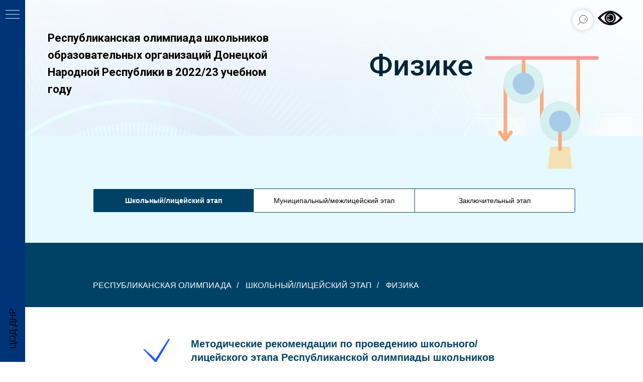

--- FILE ---
content_type: text/html; charset=UTF-8
request_url: https://www.eruditolimp.ru/fizika
body_size: 15763
content:
<!DOCTYPE html> <html lang="ru"> <head> <meta charset="utf-8" /> <meta http-equiv="Content-Type" content="text/html; charset=utf-8" /> <meta name="viewport" content="width=device-width, initial-scale=1.0" /> <!--metatextblock--> <title>Республика Физика</title> <meta name="description" content="Республиканская олимпиада школьный-лицейский этап ДНР по физике" /> <meta property="og:url" content="https://www.eruditolimp.ru/fizika" /> <meta property="og:title" content="Республика Физика" /> <meta property="og:description" content="Республиканская олимпиада школьный-лицейский этап ДНР по физике" /> <meta property="og:type" content="website" /> <link rel="canonical" href="https://www.eruditolimp.ru/fizika"> <!--/metatextblock--> <meta name="format-detection" content="telephone=no" /> <meta http-equiv="x-dns-prefetch-control" content="on"> <link rel="dns-prefetch" href="https://ws.tildacdn.com"> <link rel="dns-prefetch" href="https://static.tildacdn.com"> <link rel="icon" type="image/x-icon" sizes="32x32" href="https://static.tildacdn.com/tild3966-6363-4663-b836-383866363033/_LOGO_forLIGHTbackgr.svg" media="(prefers-color-scheme: light)"/> <link rel="icon" type="image/x-icon" sizes="32x32" href="https://static.tildacdn.com/tild3663-3632-4337-b934-643632323065/_LOGO_forDARKbackgro.svg" media="(prefers-color-scheme: dark)"/> <link rel="icon" type="image/svg+xml" sizes="any" href="https://static.tildacdn.com/tild3331-3465-4337-b136-333230663336/_LOGO_forLIGHTbackgr.svg"> <link rel="apple-touch-icon" type="image/png" href="https://static.tildacdn.com/tild6433-3865-4262-b336-343163323633/_LOGO_forDARKbackgro.png"> <link rel="icon" type="image/png" sizes="192x192" href="https://static.tildacdn.com/tild6433-3865-4262-b336-343163323633/_LOGO_forDARKbackgro.png"> <link rel="alternate" type="application/rss+xml" title="ЦОД" href="https://www.eruditolimp.ru/rss.xml" /> <!-- Assets --> <script src="https://neo.tildacdn.com/js/tilda-fallback-1.0.min.js" async charset="utf-8"></script> <link rel="stylesheet" href="https://static.tildacdn.com/css/tilda-grid-3.0.min.css" type="text/css" media="all" onerror="this.loaderr='y';"/> <link rel="stylesheet" href="https://static.tildacdn.com/ws/project6057756/tilda-blocks-page30451902.min.css?t=1758976513" type="text/css" media="all" onerror="this.loaderr='y';" /> <link rel="preconnect" href="https://fonts.gstatic.com"> <link href="https://fonts.googleapis.com/css2?family=Roboto:wght@300;400;500;700&subset=latin,cyrillic" rel="stylesheet"> <link rel="stylesheet" href="https://static.tildacdn.com/css/tilda-animation-2.0.min.css" type="text/css" media="all" onerror="this.loaderr='y';" /> <link rel="stylesheet" href="https://static.tildacdn.com/css/tilda-menusub-1.0.min.css" type="text/css" media="print" onload="this.media='all';" onerror="this.loaderr='y';" /> <noscript><link rel="stylesheet" href="https://static.tildacdn.com/css/tilda-menusub-1.0.min.css" type="text/css" media="all" /></noscript> <link rel="stylesheet" href="https://static.tildacdn.com/css/tilda-forms-1.0.min.css" type="text/css" media="all" onerror="this.loaderr='y';" /> <script nomodule src="https://static.tildacdn.com/js/tilda-polyfill-1.0.min.js" charset="utf-8"></script> <script type="text/javascript">function t_onReady(func) {if(document.readyState!='loading') {func();} else {document.addEventListener('DOMContentLoaded',func);}}
function t_onFuncLoad(funcName,okFunc,time) {if(typeof window[funcName]==='function') {okFunc();} else {setTimeout(function() {t_onFuncLoad(funcName,okFunc,time);},(time||100));}}function t_throttle(fn,threshhold,scope) {return function() {fn.apply(scope||this,arguments);};}function t396_initialScale(t){var e=document.getElementById("rec"+t);if(e){var i=e.querySelector(".t396__artboard");if(i){window.tn_scale_initial_window_width||(window.tn_scale_initial_window_width=document.documentElement.clientWidth);var a=window.tn_scale_initial_window_width,r=[],n,l=i.getAttribute("data-artboard-screens");if(l){l=l.split(",");for(var o=0;o<l.length;o++)r[o]=parseInt(l[o],10)}else r=[320,480,640,960,1200];for(var o=0;o<r.length;o++){var d=r[o];a>=d&&(n=d)}var _="edit"===window.allrecords.getAttribute("data-tilda-mode"),c="center"===t396_getFieldValue(i,"valign",n,r),s="grid"===t396_getFieldValue(i,"upscale",n,r),w=t396_getFieldValue(i,"height_vh",n,r),g=t396_getFieldValue(i,"height",n,r),u=!!window.opr&&!!window.opr.addons||!!window.opera||-1!==navigator.userAgent.indexOf(" OPR/");if(!_&&c&&!s&&!w&&g&&!u){var h=parseFloat((a/n).toFixed(3)),f=[i,i.querySelector(".t396__carrier"),i.querySelector(".t396__filter")],v=Math.floor(parseInt(g,10)*h)+"px",p;i.style.setProperty("--initial-scale-height",v);for(var o=0;o<f.length;o++)f[o].style.setProperty("height","var(--initial-scale-height)");t396_scaleInitial__getElementsToScale(i).forEach((function(t){t.style.zoom=h}))}}}}function t396_scaleInitial__getElementsToScale(t){return t?Array.prototype.slice.call(t.children).filter((function(t){return t&&(t.classList.contains("t396__elem")||t.classList.contains("t396__group"))})):[]}function t396_getFieldValue(t,e,i,a){var r,n=a[a.length-1];if(!(r=i===n?t.getAttribute("data-artboard-"+e):t.getAttribute("data-artboard-"+e+"-res-"+i)))for(var l=0;l<a.length;l++){var o=a[l];if(!(o<=i)&&(r=o===n?t.getAttribute("data-artboard-"+e):t.getAttribute("data-artboard-"+e+"-res-"+o)))break}return r}window.TN_SCALE_INITIAL_VER="1.0",window.tn_scale_initial_window_width=null;if(navigator.userAgent.indexOf('Android')!==-1) {var l=document.createElement('link');l.rel='stylesheet';l.href='https://static.tildacdn.com/css/fonts-arial.css';l.media='all';document.getElementsByTagName('head')[0].appendChild(l);}</script> <script src="https://static.tildacdn.com/js/jquery-1.10.2.min.js" charset="utf-8" onerror="this.loaderr='y';"></script> <script src="https://static.tildacdn.com/js/tilda-scripts-3.0.min.js" charset="utf-8" defer onerror="this.loaderr='y';"></script> <script src="https://static.tildacdn.com/ws/project6057756/tilda-blocks-page30451902.min.js?t=1758976513" charset="utf-8" async onerror="this.loaderr='y';"></script> <script src="https://static.tildacdn.com/js/tilda-lazyload-1.0.min.js" charset="utf-8" async onerror="this.loaderr='y';"></script> <script src="https://static.tildacdn.com/js/tilda-animation-2.0.min.js" charset="utf-8" async onerror="this.loaderr='y';"></script> <script src="https://static.tildacdn.com/js/tilda-zero-1.1.min.js" charset="utf-8" async onerror="this.loaderr='y';"></script> <script src="https://static.tildacdn.com/js/tilda-paint-icons.min.js" charset="utf-8" async onerror="this.loaderr='y';"></script> <script src="https://static.tildacdn.com/js/tilda-menusub-1.0.min.js" charset="utf-8" async onerror="this.loaderr='y';"></script> <script src="https://static.tildacdn.com/js/tilda-menu-1.0.min.js" charset="utf-8" async onerror="this.loaderr='y';"></script> <script src="https://static.tildacdn.com/js/tilda-widget-positions-1.0.min.js" charset="utf-8" async onerror="this.loaderr='y';"></script> <script src="https://static.tildacdn.com/js/tilda-animation-sbs-1.0.min.js" charset="utf-8" async onerror="this.loaderr='y';"></script> <script src="https://static.tildacdn.com/js/tilda-zero-scale-1.0.min.js" charset="utf-8" async onerror="this.loaderr='y';"></script> <script src="https://static.tildacdn.com/js/tilda-skiplink-1.0.min.js" charset="utf-8" async onerror="this.loaderr='y';"></script> <script src="https://static.tildacdn.com/js/tilda-events-1.0.min.js" charset="utf-8" async onerror="this.loaderr='y';"></script> <script type="text/javascript">window.dataLayer=window.dataLayer||[];</script> <script type="text/javascript">(function() {if((/bot|google|yandex|baidu|bing|msn|duckduckbot|teoma|slurp|crawler|spider|robot|crawling|facebook/i.test(navigator.userAgent))===false&&typeof(sessionStorage)!='undefined'&&sessionStorage.getItem('visited')!=='y'&&document.visibilityState){var style=document.createElement('style');style.type='text/css';style.innerHTML='@media screen and (min-width: 980px) {.t-records {opacity: 0;}.t-records_animated {-webkit-transition: opacity ease-in-out .2s;-moz-transition: opacity ease-in-out .2s;-o-transition: opacity ease-in-out .2s;transition: opacity ease-in-out .2s;}.t-records.t-records_visible {opacity: 1;}}';document.getElementsByTagName('head')[0].appendChild(style);function t_setvisRecs(){var alr=document.querySelectorAll('.t-records');Array.prototype.forEach.call(alr,function(el) {el.classList.add("t-records_animated");});setTimeout(function() {Array.prototype.forEach.call(alr,function(el) {el.classList.add("t-records_visible");});sessionStorage.setItem("visited","y");},400);}
document.addEventListener('DOMContentLoaded',t_setvisRecs);}})();</script></head> <body class="t-body" style="margin:0;"> <!--allrecords--> <div id="allrecords" class="t-records" data-hook="blocks-collection-content-node" data-tilda-project-id="6057756" data-tilda-page-id="30451902" data-tilda-page-alias="fizika" data-tilda-formskey="41eceda07e7a3ebc13100d9016057756" data-tilda-stat-scroll="yes" data-tilda-imgoptimoff="yes" data-tilda-lazy="yes" data-tilda-project-lang="RU" data-tilda-root-zone="com" data-tilda-project-country="RU"> <!--header--> <header id="t-header" class="t-records" data-hook="blocks-collection-content-node" data-tilda-project-id="6057756" data-tilda-page-id="30270915" data-tilda-formskey="41eceda07e7a3ebc13100d9016057756" data-tilda-stat-scroll="yes" data-tilda-imgoptimoff="yes" data-tilda-lazy="yes" data-tilda-project-lang="RU" data-tilda-root-zone="com" data-tilda-project-country="RU"> <div id="rec489850374" class="r t-rec t-rec_pt_0 t-rec_pb_0 t-screenmax-1200px" style="padding-top:0px;padding-bottom:0px; " data-animationappear="off" data-record-type="462" data-screen-max="1200px"> <!-- T462 --> <div id="nav489850374marker"></div> <div class="tmenu-mobile tmenu-mobile_positionfixed"> <div class="tmenu-mobile__container"> <div class="tmenu-mobile__text t-name t-name_md" field="menu_mob_title">&nbsp;</div> <button type="button"
class="t-menuburger t-menuburger_first "
aria-label="Навигационное меню"
aria-expanded="false"> <span style="background-color:#a0cfeb;"></span> <span style="background-color:#a0cfeb;"></span> <span style="background-color:#a0cfeb;"></span> <span style="background-color:#a0cfeb;"></span> </button> <script>function t_menuburger_init(recid) {var rec=document.querySelector('#rec' + recid);if(!rec) return;var burger=rec.querySelector('.t-menuburger');if(!burger) return;var isSecondStyle=burger.classList.contains('t-menuburger_second');if(isSecondStyle&&!window.isMobile&&!('ontouchend' in document)) {burger.addEventListener('mouseenter',function() {if(burger.classList.contains('t-menuburger-opened')) return;burger.classList.remove('t-menuburger-unhovered');burger.classList.add('t-menuburger-hovered');});burger.addEventListener('mouseleave',function() {if(burger.classList.contains('t-menuburger-opened')) return;burger.classList.remove('t-menuburger-hovered');burger.classList.add('t-menuburger-unhovered');setTimeout(function() {burger.classList.remove('t-menuburger-unhovered');},300);});}
burger.addEventListener('click',function() {if(!burger.closest('.tmenu-mobile')&&!burger.closest('.t450__burger_container')&&!burger.closest('.t466__container')&&!burger.closest('.t204__burger')&&!burger.closest('.t199__js__menu-toggler')) {burger.classList.toggle('t-menuburger-opened');burger.classList.remove('t-menuburger-unhovered');}});var menu=rec.querySelector('[data-menu="yes"]');if(!menu) return;var menuLinks=menu.querySelectorAll('.t-menu__link-item');var submenuClassList=['t978__menu-link_hook','t978__tm-link','t966__tm-link','t794__tm-link','t-menusub__target-link'];Array.prototype.forEach.call(menuLinks,function(link) {link.addEventListener('click',function() {var isSubmenuHook=submenuClassList.some(function(submenuClass) {return link.classList.contains(submenuClass);});if(isSubmenuHook) return;burger.classList.remove('t-menuburger-opened');});});menu.addEventListener('clickedAnchorInTooltipMenu',function() {burger.classList.remove('t-menuburger-opened');});}
t_onReady(function() {t_onFuncLoad('t_menuburger_init',function(){t_menuburger_init('489850374');});});</script> <style>.t-menuburger{position:relative;flex-shrink:0;width:28px;height:20px;padding:0;border:none;background-color:transparent;outline:none;-webkit-transform:rotate(0deg);transform:rotate(0deg);transition:transform .5s ease-in-out;cursor:pointer;z-index:999;}.t-menuburger span{display:block;position:absolute;width:100%;opacity:1;left:0;-webkit-transform:rotate(0deg);transform:rotate(0deg);transition:.25s ease-in-out;height:3px;background-color:#000;}.t-menuburger span:nth-child(1){top:0px;}.t-menuburger span:nth-child(2),.t-menuburger span:nth-child(3){top:8px;}.t-menuburger span:nth-child(4){top:16px;}.t-menuburger__big{width:42px;height:32px;}.t-menuburger__big span{height:5px;}.t-menuburger__big span:nth-child(2),.t-menuburger__big span:nth-child(3){top:13px;}.t-menuburger__big span:nth-child(4){top:26px;}.t-menuburger__small{width:22px;height:14px;}.t-menuburger__small span{height:2px;}.t-menuburger__small span:nth-child(2),.t-menuburger__small span:nth-child(3){top:6px;}.t-menuburger__small span:nth-child(4){top:12px;}.t-menuburger-opened span:nth-child(1){top:8px;width:0%;left:50%;}.t-menuburger-opened span:nth-child(2){-webkit-transform:rotate(45deg);transform:rotate(45deg);}.t-menuburger-opened span:nth-child(3){-webkit-transform:rotate(-45deg);transform:rotate(-45deg);}.t-menuburger-opened span:nth-child(4){top:8px;width:0%;left:50%;}.t-menuburger-opened.t-menuburger__big span:nth-child(1){top:6px;}.t-menuburger-opened.t-menuburger__big span:nth-child(4){top:18px;}.t-menuburger-opened.t-menuburger__small span:nth-child(1),.t-menuburger-opened.t-menuburger__small span:nth-child(4){top:6px;}@media (hover),(min-width:0\0){.t-menuburger_first:hover span:nth-child(1){transform:translateY(1px);}.t-menuburger_first:hover span:nth-child(4){transform:translateY(-1px);}.t-menuburger_first.t-menuburger__big:hover span:nth-child(1){transform:translateY(3px);}.t-menuburger_first.t-menuburger__big:hover span:nth-child(4){transform:translateY(-3px);}}.t-menuburger_second span:nth-child(2),.t-menuburger_second span:nth-child(3){width:80%;left:20%;right:0;}@media (hover),(min-width:0\0){.t-menuburger_second.t-menuburger-hovered span:nth-child(2),.t-menuburger_second.t-menuburger-hovered span:nth-child(3){animation:t-menuburger-anim 0.3s ease-out normal forwards;}.t-menuburger_second.t-menuburger-unhovered span:nth-child(2),.t-menuburger_second.t-menuburger-unhovered span:nth-child(3){animation:t-menuburger-anim2 0.3s ease-out normal forwards;}}.t-menuburger_second.t-menuburger-opened span:nth-child(2),.t-menuburger_second.t-menuburger-opened span:nth-child(3){left:0;right:0;width:100%!important;}.t-menuburger_third span:nth-child(4){width:70%;left:unset;right:0;}@media (hover),(min-width:0\0){.t-menuburger_third:not(.t-menuburger-opened):hover span:nth-child(4){width:100%;}}.t-menuburger_third.t-menuburger-opened span:nth-child(4){width:0!important;right:50%;}.t-menuburger_fourth{height:12px;}.t-menuburger_fourth.t-menuburger__small{height:8px;}.t-menuburger_fourth.t-menuburger__big{height:18px;}.t-menuburger_fourth span:nth-child(2),.t-menuburger_fourth span:nth-child(3){top:4px;opacity:0;}.t-menuburger_fourth span:nth-child(4){top:8px;}.t-menuburger_fourth.t-menuburger__small span:nth-child(2),.t-menuburger_fourth.t-menuburger__small span:nth-child(3){top:3px;}.t-menuburger_fourth.t-menuburger__small span:nth-child(4){top:6px;}.t-menuburger_fourth.t-menuburger__small span:nth-child(2),.t-menuburger_fourth.t-menuburger__small span:nth-child(3){top:3px;}.t-menuburger_fourth.t-menuburger__small span:nth-child(4){top:6px;}.t-menuburger_fourth.t-menuburger__big span:nth-child(2),.t-menuburger_fourth.t-menuburger__big span:nth-child(3){top:6px;}.t-menuburger_fourth.t-menuburger__big span:nth-child(4){top:12px;}@media (hover),(min-width:0\0){.t-menuburger_fourth:not(.t-menuburger-opened):hover span:nth-child(1){transform:translateY(1px);}.t-menuburger_fourth:not(.t-menuburger-opened):hover span:nth-child(4){transform:translateY(-1px);}.t-menuburger_fourth.t-menuburger__big:not(.t-menuburger-opened):hover span:nth-child(1){transform:translateY(3px);}.t-menuburger_fourth.t-menuburger__big:not(.t-menuburger-opened):hover span:nth-child(4){transform:translateY(-3px);}}.t-menuburger_fourth.t-menuburger-opened span:nth-child(1),.t-menuburger_fourth.t-menuburger-opened span:nth-child(4){top:4px;}.t-menuburger_fourth.t-menuburger-opened span:nth-child(2),.t-menuburger_fourth.t-menuburger-opened span:nth-child(3){opacity:1;}@keyframes t-menuburger-anim{0%{width:80%;left:20%;right:0;}50%{width:100%;left:0;right:0;}100%{width:80%;left:0;right:20%;}}@keyframes t-menuburger-anim2{0%{width:80%;left:0;}50%{width:100%;right:0;left:0;}100%{width:80%;left:20%;right:0;}}</style> </div> </div> <style>.tmenu-mobile{background-color:#111;display:none;width:100%;top:0;z-index:990;}.tmenu-mobile_positionfixed{position:fixed;}.tmenu-mobile__text{color:#fff;}.tmenu-mobile__container{min-height:64px;padding:20px;position:relative;box-sizing:border-box;display:-webkit-flex;display:-ms-flexbox;display:flex;-webkit-align-items:center;-ms-flex-align:center;align-items:center;-webkit-justify-content:space-between;-ms-flex-pack:justify;justify-content:space-between;}.tmenu-mobile__list{display:block;}.tmenu-mobile__burgerlogo{display:inline-block;font-size:24px;font-weight:400;white-space:nowrap;vertical-align:middle;}.tmenu-mobile__imglogo{height:auto;display:block;max-width:300px!important;box-sizing:border-box;padding:0;margin:0 auto;}@media screen and (max-width:980px){.tmenu-mobile__menucontent_hidden{display:none;height:100%;}.tmenu-mobile{display:block;}}@media screen and (max-width:980px){#rec489850374 .tmenu-mobile{background-color:#003478;}#rec489850374 .tmenu-mobile__menucontent_fixed{position:fixed;top:64px;}#rec489850374 .tmenu-mobile__burgerlogo,#rec489850374 .tmenu-mobile__text{-webkit-order:1;-ms-flex-order:1;order:1;}}</style> <style> #rec489850374 .tmenu-mobile__burgerlogo a{font-weight:500;}</style> <style> #rec489850374 .tmenu-mobile__burgerlogo__title{font-weight:500;}</style> <div id="nav489850374" class="t462 t462__positionstatic tmenu-mobile__menucontent_hidden tmenu-mobile__menucontent_fixed" style="background-color: rgba(0,52,120,1); " data-bgcolor-hex="#003478" data-bgcolor-rgba="rgba(0,52,120,1)" data-navmarker="nav489850374marker" data-appearoffset="" data-bgopacity-two="50" data-menushadow="" data-menushadow-css="0px 1px 3px rgba(0,0,0,0.2)" data-bgopacity="1" data-bgcolor-rgba-afterscroll="rgba(0,52,120,0.50)" data-menu-items-align="left" data-menu="yes"> <div class="t462__maincontainer t462__c12collumns"> <div class="t462__topwrapper" style="height:120px;"> <div class="t462__logowrapper"> <div class="t462__logowrapper2"> <div style="display: block;"> <a href="/"> <img class="t462__imglogo t462__imglogomobile"
src="https://static.tildacdn.com/tild3237-6236-4164-b937-626566653239/_LOGO_forDARKbackgro.svg"
imgfield="img"
style="max-width: 80px; width: 80px;"
alt="ЛОГОТИП"> </a> </div> </div> </div> </div> <div class="t462__bottomwrapper t462__menualign_left" style="padding: 0 20px; "> <nav class="t462__listwrapper"> <ul role="list" class="t462__list t-menu__list"> <li class="t462__list_item"
style="padding:0 15px 0 0;"> <a class="t-menu__link-item"
href="/" data-menu-submenu-hook="" data-menu-item-number="1">
ГЛАВНАЯ
</a> </li> <li class="t462__list_item"
style="padding:0 15px;"> <a class="t-menu__link-item"
href=""
aria-expanded="false" role="button" data-menu-submenu-hook="link_sub2_489850374" data-menu-item-number="2">
ВсОШ
</a> <div class="t-menusub" data-submenu-hook="link_sub2_489850374" data-submenu-margin="15px" data-add-submenu-arrow=""> <div class="t-menusub__menu"> <div class="t-menusub__content"> <ul role="list" class="t-menusub__list"> <li class="t-menusub__list-item t-name t-name_xs"> <a class="t-menusub__link-item t-name t-name_xs"
href="/vsosh2026" data-menu-item-number="2">2025—2026</a> </li> <li class="t-menusub__list-item t-name t-name_xs"> <a class="t-menusub__link-item t-name t-name_xs"
href="/vsoh2025" data-menu-item-number="2">2024—2025</a> </li> <li class="t-menusub__list-item t-name t-name_xs"> <a class="t-menusub__link-item t-name t-name_xs"
href="/vsoh2023" data-menu-item-number="2">2023—2024</a> </li> <li class="t-menusub__list-item t-name t-name_xs"> <a class="t-menusub__link-item t-name t-name_xs"
href="/vsosh" data-menu-item-number="2">2022—2023</a> </li> </ul> </div> </div> </div> </li> <li class="t462__list_item"
style="padding:0 15px;"> <a class="t-menu__link-item"
href=""
aria-expanded="false" role="button" data-menu-submenu-hook="link_sub3_489850374" data-menu-item-number="3">
ПРОЕКТНАЯ ДЕЯТЕЛЬНОСТЬ
</a> <div class="t-menusub" data-submenu-hook="link_sub3_489850374" data-submenu-margin="15px" data-add-submenu-arrow=""> <div class="t-menusub__menu"> <div class="t-menusub__content"> <ul role="list" class="t-menusub__list"> <li class="t-menusub__list-item t-name t-name_xs"> <a class="t-menusub__link-item t-name t-name_xs"
href="/konkursbolshiyevyzovy" data-menu-item-number="3">Конкурс «Большие Вызовы»</a> </li> <li class="t-menusub__list-item t-name t-name_xs"> <a class="t-menusub__link-item t-name t-name_xs"
href="/siriusletodnr" data-menu-item-number="3">Программа «Сириус.Лето: начни свой проект»</a> </li> <li class="t-menusub__list-item t-name t-name_xs"> <a class="t-menusub__link-item t-name t-name_xs"
href="/project_chem_olymp" data-menu-item-number="3">Проектная химическая олимпиада</a> </li> </ul> </div> </div> </div> </li> <li class="t462__list_item"
style="padding:0 15px;"> <a class="t-menu__link-item"
href=""
aria-expanded="false" role="button" data-menu-submenu-hook="link_sub4_489850374" data-menu-item-number="4">
ОБРАЗОВАТЕЛЬНЫЕ ПРОЕКТЫ
</a> <div class="t-menusub" data-submenu-hook="link_sub4_489850374" data-submenu-margin="15px" data-add-submenu-arrow=""> <div class="t-menusub__menu"> <div class="t-menusub__content"> <ul role="list" class="t-menusub__list"> <li class="t-menusub__list-item t-name t-name_xs"> <a class="t-menusub__link-item t-name t-name_xs"
href="/educational" data-menu-item-number="4">Проекты</a> </li> <li class="t-menusub__list-item t-name t-name_xs"> <a class="t-menusub__link-item t-name t-name_xs"
href="/pppl" data-menu-item-number="4">Архив</a> </li> </ul> </div> </div> </div> </li> <li class="t462__list_item"
style="padding:0 15px;"> <a class="t-menu__link-item"
href=""
aria-expanded="false" role="button" data-menu-submenu-hook="link_sub5_489850374" data-menu-item-number="5">
ОЛИМПИАДЫ И КОНКУРСЫ
</a> <div class="t-menusub" data-submenu-hook="link_sub5_489850374" data-submenu-margin="15px" data-add-submenu-arrow=""> <div class="t-menusub__menu"> <div class="t-menusub__content"> <ul role="list" class="t-menusub__list"> <li class="t-menusub__list-item t-name t-name_xs"> <a class="t-menusub__link-item t-name t-name_xs"
href="/page80682146.html" data-menu-item-number="5">Олимпиада школьников Союзного государства «Россия и Беларусь: историческая и духовная общность»</a> </li> <li class="t-menusub__list-item t-name t-name_xs"> <a class="t-menusub__link-item t-name t-name_xs"
href="/republicantouryoungmath" data-menu-item-number="5">Республиканский турнир юных математиков</a> </li> </ul> </div> </div> </div> </li> <li class="t462__list_item"
style="padding:0 15px;"> <a class="t-menu__link-item"
href=""
aria-expanded="false" role="button" data-menu-submenu-hook="link_sub6_489850374" data-menu-item-number="6">
НАЦИОНАЛЬНАЯ ТЕХНОЛОГИЧЕСКАЯ ОЛИМПИАДА
</a> <div class="t-menusub" data-submenu-hook="link_sub6_489850374" data-submenu-margin="15px" data-add-submenu-arrow=""> <div class="t-menusub__menu"> <div class="t-menusub__content"> <ul role="list" class="t-menusub__list"> <li class="t-menusub__list-item t-name t-name_xs"> <a class="t-menusub__link-item t-name t-name_xs"
href="/nationaltechnolymp" data-menu-item-number="6">НТО</a> </li> <li class="t-menusub__list-item t-name t-name_xs"> <a class="t-menusub__link-item t-name t-name_xs"
href="https://junior.ntcontest.ru"
target="_blank" data-menu-item-number="6">НТО Junior</a> </li> </ul> </div> </div> </div> </li> <li class="t462__list_item"
style="padding:0 15px;"> <a class="t-menu__link-item"
href="/events-for-educators" data-menu-submenu-hook="" data-menu-item-number="7">
ПРОФЕССИОНАЛЬНЫЕ МЕРОПРИЯТИЯ ДЛЯ ПЕДАГОГОВ
</a> </li> <li class="t462__list_item"
style="padding:0 15px;"> <a class="t-menu__link-item"
href="/sirius" data-menu-submenu-hook="" data-menu-item-number="8">
ОБРАЗОВАТЕЛЬНЫЙ ЦЕНТР «СИРИУС»
</a> </li> <li class="t462__list_item"
style="padding:0 0 0 15px;"> <a class="t-menu__link-item"
href=""
aria-expanded="false" role="button" data-menu-submenu-hook="link_sub9_489850374" data-menu-item-number="9">
Архив
</a> <div class="t-menusub" data-submenu-hook="link_sub9_489850374" data-submenu-margin="15px" data-add-submenu-arrow=""> <div class="t-menusub__menu"> <div class="t-menusub__content"> <ul role="list" class="t-menusub__list"> <li class="t-menusub__list-item t-name t-name_xs"> <a class="t-menusub__link-item t-name t-name_xs"
href="/republic" data-menu-item-number="9">РОШ</a> </li> <li class="t-menusub__list-item t-name t-name_xs"> <a class="t-menusub__link-item t-name t-name_xs"
href="/pppl" data-menu-item-number="9">Просветительские проекты прошлых лет</a> </li> </ul> </div> </div> </div> </li> </ul> </nav> </div> </div> </div> <style>@media screen and (max-width:980px){#rec489850374 .t462__leftcontainer{padding:20px;}}@media screen and (max-width:980px){#rec489850374 .t462__imglogo{padding:20px 0;}}</style> <script>t_onReady(function() {t_onFuncLoad('t_menu__highlightActiveLinks',function() {t_menu__highlightActiveLinks('.t462__list_item a');});});t_onFuncLoad('t_menu__setBGcolor',function() {window.addEventListener('resize',t_throttle(function() {t_menu__setBGcolor('489850374','.t462__list_item a');}));});t_onReady(function() {t_onFuncLoad('t_menu__setBGcolor',function() {t_menu__setBGcolor('489850374','.t462__list_item a');});t_onFuncLoad('t_menu__interactFromKeyboard',function() {t_menu__interactFromKeyboard('489850374');});});</script> <script>t_onReady(function() {t_onFuncLoad('t_menu__createMobileMenu',function() {t_menu__createMobileMenu('489850374','.t462');});});</script> <style>#rec489850374 .t-menu__link-item{-webkit-transition:color 0.3s ease-in-out,opacity 0.3s ease-in-out;transition:color 0.3s ease-in-out,opacity 0.3s ease-in-out;}#rec489850374 .t-menu__link-item.t-active:not(.t978__menu-link){color:#ffffff !important;}@supports (overflow:-webkit-marquee) and (justify-content:inherit){#rec489850374 .t-menu__link-item,#rec489850374 .t-menu__link-item.t-active{opacity:1 !important;}}</style> <script>t_onReady(function() {setTimeout(function(){t_onFuncLoad('t_menusub_init',function() {t_menusub_init('489850374');});},500);});</script> <style>#rec489850374 .t-menusub__link-item{-webkit-transition:color 0.3s ease-in-out,opacity 0.3s ease-in-out;transition:color 0.3s ease-in-out,opacity 0.3s ease-in-out;}#rec489850374 .t-menusub__link-item.t-active{color:#a0cfeb !important;font-weight:400 !important;}#rec489850374 .t-menusub__link-item:not(.t-active):not(.tooltipstered):hover{color:#ffffff !important;}@supports (overflow:-webkit-marquee) and (justify-content:inherit){#rec489850374 .t-menusub__link-item,#rec489850374 .t-menusub__link-item.t-active{opacity:1 !important;}}@media screen and (max-width:980px){#rec489850374 .t-menusub__menu .t-menusub__link-item{color:#f5fdff !important;}#rec489850374 .t-menusub__menu .t-menusub__link-item.t-active{color:#a0cfeb !important;}}@media screen and (min-width:981px){#rec489850374 .t-menusub__menu{background-color:#003478;}}#rec489850374 .t-menusub__menu_top:after{border-top-color:#003478;}#rec489850374 .t-menusub__menu_bottom:after{border-bottom-color:#003478;}</style> <style> #rec489850374 a.t-menusub__link-item{color:#f5fdff;font-family:'Arial';letter-spacing:0.5px;}</style> <style> #rec489850374 .t462__logowrapper2 a{font-weight:500;}#rec489850374 a.t-menu__link-item{font-size:16px;color:#ffffff;font-weight:700;font-family:'Arial';text-transform:uppercase;}</style> <style> #rec489850374 .t462__logo{font-weight:500;}</style> <style>#rec489850374 .t462 {box-shadow:0px 1px 3px rgba(0,0,0,0.2);}</style> </div> <div id="rec496674737" class="r t-rec t-screenmin-1200px" style=" " data-animationappear="off" data-record-type="830" data-screen-min="1200px"> <!-- t830 --> <!-- @classes t-name t-name_xs t-descr t-descr_xs t-title t-text --> <div id="nav496674737marker"></div> <div id="nav496674737" class="t830" data-menu="yes"> <div class="t830__panel t830__panel_bg t830__panel_hover t830__panel_open" style=""> <div class="t830__menu__content "> <button
type="button"
class="t830__burger t830__burger_mobile"
aria-label="Навигационное меню"
aria-expanded="false"> <span style="background-color:#e5f9ff"></span> <span style="background-color:#e5f9ff"></span> <span style="background-color:#e5f9ff"></span> <span style="background-color:#e5f9ff"></span> </button> <div class="t830__side"> <button
type="button"
class="t830__burger"
aria-label="Навигационное меню"
aria-expanded="false"
style=""> <span style="background-color:#e5f9ff;"></span> <span style="background-color:#e5f9ff;"></span> <span style="background-color:#e5f9ff;"></span> <span style="background-color:#e5f9ff;"></span> </button> </div> </div> <div class="t830__panel-text t-descr t-descr_sm" style="">ЦОД ДНР</div> </div> <div class="t830m__overlay"> <div class="t830m__overlay_bg" style=" "></div> </div> <div class="t830m t830m_bg t830m_open"> <div class="t830m__container"> <button type="button" class="t830m__close-button t830m__close t830m__close_bg t830m_opened" aria-label="Закрыть меню"> <div class="t830m__close_icon"> <span style="background-color:#e5f9ff"></span> <span style="background-color:#e5f9ff"></span> <span style="background-color:#e5f9ff"></span> <span style="background-color:#e5f9ff"></span> </div> </button> <div class="t830m__top t830m__top_addwrap t830m__top_padd-text"> <div class="t830m__wrap"> <div class="t830__logo__container "> <div class="t830__logo__content"> <a class="t830__logo" href="/"> <img class="t830__logo__img"
src="https://static.tildacdn.com/tild3237-6236-4164-b937-626566653239/_LOGO_forDARKbackgro.svg"
imgfield="img"
alt=""> </a> </div> </div> <div class="t830m__menu"> <div class="t830__wrapper t-site-search-input" data-sidemenu-search="yes"> <div class="t830__blockinput t830__blockinput_padding"> <input type="text" class="t830__input t-input" placeholder="" data-search-target="all" style=""> <svg role="presentation" class="t830__search-icon" xmlns="http://www.w3.org/2000/svg" viewBox="0 0 88 88"> <path fill="#b6b6b6" d="M85 31.1c-.5-8.7-4.4-16.6-10.9-22.3C67.6 3 59.3 0 50.6.6c-8.7.5-16.7 4.4-22.5 11-11.2 12.7-10.7 31.7.6 43.9l-5.3 6.1-2.5-2.2-17.8 20 9 8.1 17.8-20.2-2.1-1.8 5.3-6.1c5.8 4.2 12.6 6.3 19.3 6.3 9 0 18-3.7 24.4-10.9 5.9-6.6 8.8-15 8.2-23.7zM72.4 50.8c-9.7 10.9-26.5 11.9-37.6 2.3-10.9-9.8-11.9-26.6-2.3-37.6 4.7-5.4 11.3-8.5 18.4-8.9h1.6c6.5 0 12.7 2.4 17.6 6.8 5.3 4.7 8.5 11.1 8.9 18.2.5 7-1.9 13.8-6.6 19.2z"/> </svg> </div> </div> <div class="t830m__list"> <div class="t830m__list-item"> <div class="t830m__list-title t830m__list-title_toggle"> <div
class="t830m__list-title-text t-descr t-menu__link-item t830m__list-title-text_opacity">
ВсОШ
</div> </div> <div class="t830m__submenu t830m__submenu_close"> <div class="t830m__submenu-item"> <a class="t-menusub__link-item t-descr"
href="/vsoh2026" data-menu-item-number="1">
2025/2026
</a> </div> <div class="t830m__submenu-item"> <a class="t-menusub__link-item t-descr"
href="/vsoh2025" data-menu-item-number="2">
2024/2025
</a> </div> <div class="t830m__submenu-item"> <a class="t-menusub__link-item t-descr"
href="/vsoh2023" data-menu-item-number="3">
2023/2024
</a> </div> <div class="t830m__submenu-item"> <a class="t-menusub__link-item t-descr"
href="/vsosh" data-menu-item-number="4">
2022/2023
</a> </div> </div> </div> <div class="t830m__list-item"> <div class="t830m__list-title t830m__list-title_toggle"> <div
class="t830m__list-title-text t-descr t-menu__link-item t830m__list-title-text_opacity">
ПРОЕКТНАЯ ДЕЯТЕЛЬНОСТЬ
</div> </div> <div class="t830m__submenu t830m__submenu_close"> <div class="t830m__submenu-item"> <a class="t-menusub__link-item t-descr"
href="/konkursbolshiyevyzovy" data-menu-item-number="1">
Конкурс «Большие Вызовы»
</a> </div> <div class="t830m__submenu-item"> <a class="t-menusub__link-item t-descr"
href="/siriusletodnr" data-menu-item-number="2">
Программа «Сириус.Лето: начни свой проект»
</a> </div> <div class="t830m__submenu-item"> <a class="t-menusub__link-item t-descr"
href="/project_chem_olymp" data-menu-item-number="3">
Проектная химическая олимпиада
</a> </div> </div> </div> <div class="t830m__list-item"> <div class="t830m__list-title t830m__menu-item"> <a
class="t830m__list-title-link t-menu__link-item t-descr"
href="/educational" data-menu-item-number="3">
ОБРАЗОВАТЕЛЬНЫЕ ПРОЕКТЫ
</a> </div> </div> <div class="t830m__list-item"> <div class="t830m__list-title t830m__list-title_toggle"> <div
class="t830m__list-title-text t-descr t-menu__link-item t830m__list-title-text_opacity">
ОЛИМПИАДЫ И КОНКУРСЫ
</div> </div> <div class="t830m__submenu t830m__submenu_close"> <div class="t830m__submenu-item"> <a class="t-menusub__link-item t-descr"
href="/page80682146.html" data-menu-item-number="1">
Олимпиада школьников Союзного государства «Россия и Беларусь: историческая и духовная общность»
</a> </div> <div class="t830m__submenu-item"> <a class="t-menusub__link-item t-descr"
href="/republicantouryoungmath" data-menu-item-number="2">
Республиканский турнир юных математиков
</a> </div> </div> </div> <div class="t830m__list-item"> <div class="t830m__list-title t830m__list-title_toggle"> <div
class="t830m__list-title-text t-descr t-menu__link-item t830m__list-title-text_opacity">
НАЦИОНАЛЬНАЯ ТЕХНОЛОГИЧЕСКАЯ ОЛИМПИАДА
</div> </div> <div class="t830m__submenu t830m__submenu_close"> <div class="t830m__submenu-item"> <a class="t-menusub__link-item t-descr"
href="/nationaltechnolymp" data-menu-item-number="1">
НТО
</a> </div> <div class="t830m__submenu-item"> <a class="t-menusub__link-item t-descr"
href="https://junior.ntcontest.ru" data-menu-item-number="2">
НТО Junior
</a> </div> </div> </div> <div class="t830m__list-item"> <div class="t830m__list-title t830m__menu-item"> <a
class="t830m__list-title-link t-menu__link-item t-descr"
href="/events-for-educators" data-menu-item-number="6">
ПРОФЕССИОНАЛЬНЫЕ МЕРОПРИЯТИЯ ДЛЯ ПЕДАГОГОВ
</a> </div> </div> <div class="t830m__list-item"> <div class="t830m__list-title t830m__menu-item"> <a
class="t830m__list-title-link t-menu__link-item t-descr"
href="/sirius" data-menu-item-number="7">
ОБРАЗОВАТЕЛЬНЫЙ ЦЕНТР «СИРИУС»
</a> </div> </div> <div class="t830m__list-item"> <div class="t830m__list-title t830m__menu-item"> <a
class="t830m__list-title-link t-menu__link-item t-descr"
href="/contact" data-menu-item-number="8">
Контакты
</a> </div> </div> <div class="t830m__list-item"> <div class="t830m__list-title t830m__list-title_toggle"> <div
class="t830m__list-title-text t-descr t-menu__link-item t830m__list-title-text_opacity">
Архив
</div> </div> <div class="t830m__submenu t830m__submenu_close"> <div class="t830m__submenu-item"> <a class="t-menusub__link-item t-descr"
href="/republic" data-menu-item-number="1">
РОШ 2022-2023
</a> </div> <div class="t830m__submenu-item"> <a class="t-menusub__link-item t-descr"
href="/pppl" data-menu-item-number="2">
Просветительские проекты прошлых лет
</a> </div> </div> </div> </div> </div> </div> </div> </div> </div> </div> <style>#rec496674737 .t830m{background-color:#003478;}#rec496674737 .t830m__close{background-color:#003478;}#rec496674737 .t830__panel{background-color:#003478;}@media screen and (max-width:1200px){#rec496674737 .t830m.t830m_bg{background-color:#003478;}#rec496674737 .t830m__close.t830m__close_bg{background-color:#003478;}#rec496674737 .t830__panel.t830__panel_bg{background-color:#003478;}}</style> <script>t_onReady(function() {var tildaSearchJS='https://static.tildacdn.com/js/tilda-search-';var s=document.createElement('script');s.src=tildaSearchJS + '1.2.min.js';s.async=true;s.onerror=function() {console.log('Error load Tilda Search in ME901');};if(document.querySelectorAll("script[src^='" + tildaSearchJS + "']").length===0&&document.querySelectorAll("script[src^='" + tildaSearchJS + "']").length===0) {document.head.appendChild(s);}});</script> <script>window.zero_window_width_hook='allrecords';t_onReady(function() {t_onFuncLoad('t830_init',function() {t830_init('496674737');});});</script> <style>#rec496674737 .t-menu__link-item{-webkit-transition:color 0.3s ease-in-out,opacity 0.3s ease-in-out;transition:color 0.3s ease-in-out,opacity 0.3s ease-in-out;}#rec496674737 .t-menu__link-item:not(.t-active):not(.tooltipstered):hover{color:#ffffff !important;opacity:0.6 !important;}#rec496674737 .t-menu__link-item:not(.t-active):not(.tooltipstered):focus-visible{color:#ffffff !important;opacity:0.6 !important;}@supports (overflow:-webkit-marquee) and (justify-content:inherit){#rec496674737 .t-menu__link-item,#rec496674737 .t-menu__link-item.t-active{opacity:1 !important;}}</style> <style>#rec496674737 .t-menusub__link-item{-webkit-transition:color 0.3s ease-in-out,opacity 0.3s ease-in-out;transition:color 0.3s ease-in-out,opacity 0.3s ease-in-out;}#rec496674737 .t-menusub__link-item:not(.t-active):not(.tooltipstered):hover{opacity:0.6 !important;}@supports (overflow:-webkit-marquee) and (justify-content:inherit){#rec496674737 .t-menusub__link-item,#rec496674737 .t-menusub__link-item.t-active{opacity:1 !important;}}</style> <style> #rec496674737 .t830__panel-text{font-weight:400;}#rec496674737 .t830__logo__text{font-weight:400;}#rec496674737 .t830m__list-title-text{color:#ffffff;}#rec496674737 a.t830m__list-title-link{color:#ffffff;}#rec496674737 a.t-menusub__link-item{color:#ffffff;font-weight:400;}#rec496674737 .t830m__text{color:#ffffff;}</style> <style> #rec496674737 .t830__logo{font-weight:400;}</style> </div> <div id="rec496450654" class="r t-rec" style=" " data-animationappear="off" data-record-type="985"> <!--tsearch-widget---> <!-- @classes: t-name t-name_xs t-descr t-descr_xs t-text t-input --> <div class="t985" data-search-showby="10"> <button type="button" class="t985__search-widget-button t-search-widget__button" style="top: 20px;right: 100px; left: initial;"> <div class="t985__search-widget-icon" style="width: 40px; height: 40px;"> <svg role="presentation" width="40px" height="40px" viewBox="0 0 80 80" fill="none" xmlns="http://www.w3.org/2000/svg"> <path d="M31.1228 48.1328L21 58.253" stroke="black" stroke-width="1.5" stroke-linecap="square"/> <path fill-rule="evenodd" clip-rule="evenodd" d="M53.5878 25.5522C59.6573 31.6217 59.6573 41.4634 53.5878 47.5329C47.5181 53.6026 37.6765 53.6026 31.6069 47.5329C25.5373 41.4634 25.5373 31.6217 31.6069 25.5522C37.6765 19.4826 47.5181 19.4826 53.5878 25.5522Z" stroke="black" stroke-width="1.5"/> <path d="M48.425 32.5469C50.9434 35.0652 50.8891 39.2025 48.3037 41.7878" stroke="black" stroke-width="1.5"/> </svg> </div> </button> <div class="t985__overlay t-search-widget__overlay"> <div class="t985__widgetheader t-search-widget__header" style="background-color: #e5f9ff"> <div class="t985__inputcontainer t-container"> <div class="t-search-widget__inputcontainer t-col t-col_8 t-prefix_2"> <div class="t985__blockinput t-search-widget__blockinput" style=" "> <input type="text" class="t985__input t-search-widget__input t-input" placeholder="Найти" data-search-target="all" style=""> <svg role="presentation" class="t985__search-icon t-search-widget__search-icon" width="30" height="30" viewBox="0 0 30 30" fill="none" xmlns="http://www.w3.org/2000/svg"> <circle r="7.93388" transform="matrix(0.715639 0.698471 -0.715639 0.698471 18.5859 11.7816)" stroke-width="1.0" stroke="#b6b6b6"/> <line y1="-0.5" x2="9.17531" y2="-0.5" transform="matrix(-0.715635 0.698474 -0.715635 -0.698474 12.75 16.9609)" stroke-width="1.0" stroke="#b6b6b6"/> </svg> <div class="t985__loading-icon t-search-widget__loading"> <svg role="presentation" width="24" height="24" viewBox="0 0 24 24" fill="none" xmlns="http://www.w3.org/2000/svg"> <path d="M5.12544 3.27734C2.57644 5.34 0.75 8.49358 0.75 12.028C0.75 17.3825 4.49041 21.8634 9.50089 23.0004" stroke="#b6b6b6"/> <path d="M2 2.02734L5.75038 2.65241L5.12532 6.40279" stroke="#b6b6b6"/> <path d="M18.8785 20.5C21.4275 18.4373 23.2539 15.2838 23.2539 11.7493C23.2539 6.39481 19.5135 1.91392 14.503 0.776984" stroke="#b6b6b6"/> <path d="M22.0039 21.75L18.2534 21.1249L18.8785 17.3746" stroke="#b6b6b6"/> </svg> </div> <div class="t985__clear-icon t-search-widget__clear-icon"> <svg role="presentation" width="12" height="12" viewBox="0 0 12 12" fill="none" xmlns="http://www.w3.org/2000/svg"> <path d="M1.00004 10.9659L10.9999 0.999962" stroke="#565656"/> <path d="M10.9883 10.9986L1.00214 1.02924" stroke="#565656"/> </svg> </div> </div> </div> <div class="t985__close-icon t-search-widget__close-icon"> <svg role="presentation" width="28" height="28" viewBox="0 0 28 28" fill="none" xmlns="http://www.w3.org/2000/svg"> <path d="M0.754014 27.4806L27.0009 1.32294" stroke="black"/> <path d="M26.9688 27.5665L0.757956 1.39984" stroke="black"/> </svg> </div> </div> </div> </div> </div> <script>t_onReady(function() {var tildaSearchWidgetJs='https://static.tildacdn.com/js/tilda-searchwidget-';if(!document.querySelector('script[src^="https://search.tildacdn.com/static/tilda-searchwidget-"]')&&!document.querySelector('script[src^="' + tildaSearchWidgetJs + '"]')) {var script=document.createElement('script');script.src=tildaSearchWidgetJs + '1.0.min.js';script.type='text/javascript';document.body.appendChild(script);}
var tildaSearchWidgetCss='https://static.tildacdn.com/css/tilda-searchwidget-';if(!document.querySelector('link[href^="https://search.tildacdn.com/static/tilda-searchwidget-"]')&&!document.querySelector('link[href^="' + tildaSearchWidgetCss + '"]')) {var link=document.createElement('link');link.href=tildaSearchWidgetCss + '1.0.min.css';link.rel='stylesheet';link.media='screen';document.body.appendChild(link);}});</script> <style>@media screen and (max-width:960px){#rec496450654 .t985__search-widget-icon{width:40px;height:40px;}#rec496450654 .t985__search-widget-icon svg{width:40px;height:40px;}}</style> <style>@media screen and (max-width:960px){.t985__search-widget-button{top:10px !important;}}</style> <!--/tsearch-widget---> </div> <div id="rec496448838" class="r t-rec" style=" " data-animationappear="off" data-record-type="131"> <!-- T123 --> <div class="t123"> <div class="t-container_100 "> <div class="t-width t-width_100 "> <!-- nominify begin --> <script src="https://lidrekon.ru/slep/js/uhpv-full.min.js"> </script> <a  id="specialButton" href="#"><img src="https://lidrekon.ru/images/special.png" id='glaz' alt="ВЕРСИЯ ДЛЯ СЛАБОВИДЯЩИХ" title="ВЕРСИЯ ДЛЯ СЛАБОВИДЯЩИХ"  /></a> <style>
    #glaz {
        position:fixed;
        top:20px;
        right:40px;
        z-index:99999;

    }
</style> <!-- nominify end --> </div> </div> </div> </div> </header> <!--/header--> <div id="rec492854124" class="r t-rec" style=" " data-animationappear="off" data-record-type="396"> <!-- T396 --> <style>#rec492854124 .t396__artboard {height:270px;background-color:#ffffff;overflow:visible;}#rec492854124 .t396__filter {height:270px;}#rec492854124 .t396__carrier{height:270px;background-position:center center;background-attachment:scroll;background-size:cover;background-repeat:no-repeat;}@media screen and (max-width:1199px) {#rec492854124 .t396__artboard,#rec492854124 .t396__filter,#rec492854124 .t396__carrier {}#rec492854124 .t396__filter {}#rec492854124 .t396__carrier {background-attachment:scroll;}}@media screen and (max-width:959px) {#rec492854124 .t396__artboard,#rec492854124 .t396__filter,#rec492854124 .t396__carrier {}#rec492854124 .t396__filter {}#rec492854124 .t396__carrier {background-attachment:scroll;}}@media screen and (max-width:639px) {#rec492854124 .t396__artboard,#rec492854124 .t396__filter,#rec492854124 .t396__carrier {height:350px;}#rec492854124 .t396__filter {}#rec492854124 .t396__carrier {background-attachment:scroll;}}@media screen and (max-width:479px) {#rec492854124 .t396__artboard,#rec492854124 .t396__filter,#rec492854124 .t396__carrier {height:350px;}#rec492854124 .t396__filter {}#rec492854124 .t396__carrier {background-attachment:scroll;}}#rec492854124 .tn-elem[data-elem-id="1663087999443"]{z-index:1;top:0px;left:calc(50% - 600px + -302px);width:1805px;height:270px;}#rec492854124 .tn-elem[data-elem-id="1663087999443"] .tn-atom{opacity:0.35;background-color:#fff705;background-position:center center;background-size:cover;background-repeat:no-repeat;background-attachment:fixed;border-color:transparent ;border-style:solid;}#rec492854124 .t396_safari .tn-elem[data-elem-id="1663087999443"] .tn-atom {transform:none;}@media screen and (max-width:1199px) {#rec492854124 .tn-elem[data-elem-id="1663087999443"] {top:0px;left:calc(50% - 480px + -422px);}#rec492854124 .tn-elem[data-elem-id="1663087999443"] .tn-atom {background-size:cover;background-attachment:scroll;}}@media screen and (max-width:959px) {#rec492854124 .tn-elem[data-elem-id="1663087999443"] {top:0px;left:calc(50% - 320px + -582px);}#rec492854124 .tn-elem[data-elem-id="1663087999443"] .tn-atom {background-size:cover;}}@media screen and (max-width:639px) {#rec492854124 .tn-elem[data-elem-id="1663087999443"] {top:0px;left:calc(50% - 240px + -662px);height:350px;}#rec492854124 .tn-elem[data-elem-id="1663087999443"] .tn-atom {background-size:cover;}}@media screen and (max-width:479px) {#rec492854124 .tn-elem[data-elem-id="1663087999443"] {top:0px;left:calc(50% - 160px + -440px);height:350px;}#rec492854124 .tn-elem[data-elem-id="1663087999443"] .tn-atom {background-size:cover;}}#rec492854124 .tn-elem[data-elem-id="1663088120458"]{color:#000000;z-index:2;top:25px;left:calc(50% - 600px + 30px);width:485px;height:auto;}#rec492854124 .tn-elem[data-elem-id="1663088120458"] .tn-atom{color:#000000;font-size:22px;font-family:'Roboto',Arial,sans-serif;line-height:1.55;font-weight:400;background-position:center center;border-color:transparent ;border-style:solid;}@media screen and (max-width:1199px) {#rec492854124 .tn-elem[data-elem-id="1663088120458"] {top:25px;left:calc(50% - 480px + 20px);height:auto;}}@media screen and (max-width:959px) {#rec492854124 .tn-elem[data-elem-id="1663088120458"] {top:25px;left:calc(50% - 320px + 10px);width:614px;height:auto;}#rec492854124 .tn-elem[data-elem-id="1663088120458"] .tn-atom{font-size:22px;background-size:cover;}}@media screen and (max-width:639px) {#rec492854124 .tn-elem[data-elem-id="1663088120458"] {top:35px;left:calc(50% - 240px + 10px);width:461px;height:auto;}#rec492854124 .tn-elem[data-elem-id="1663088120458"] .tn-atom{font-size:20px;background-size:cover;}}@media screen and (max-width:479px) {#rec492854124 .tn-elem[data-elem-id="1663088120458"] {top:35px;left:calc(50% - 160px + 10px);width:303px;height:auto;}#rec492854124 .tn-elem[data-elem-id="1663088120458"] .tn-atom{font-size:16px;background-size:cover;}}#rec492854124 .tn-elem[data-elem-id="1663088246841"]{color:#000000;z-index:3;top:170px;left:calc(50% - 600px + 30px);width:412px;height:auto;}#rec492854124 .tn-elem[data-elem-id="1663088246841"] .tn-atom{color:#000000;font-size:20px;font-family:'Roboto',Arial,sans-serif;line-height:1.55;font-weight:400;background-position:center center;border-color:transparent ;border-style:solid;}@media screen and (max-width:1199px) {#rec492854124 .tn-elem[data-elem-id="1663088246841"] {top:170px;left:calc(50% - 480px + 20px);height:auto;}}@media screen and (max-width:959px) {#rec492854124 .tn-elem[data-elem-id="1663088246841"] {top:175px;left:calc(50% - 320px + 20px);height:auto;}}@media screen and (max-width:639px) {#rec492854124 .tn-elem[data-elem-id="1663088246841"] {top:170px;left:calc(50% - 240px + 10px);width:326px;height:auto;}}@media screen and (max-width:479px) {#rec492854124 .tn-elem[data-elem-id="1663088246841"] {top:170px;left:calc(50% - 160px + 10px);width:300px;height:auto;}}#rec492854124 .tn-elem[data-elem-id="1663164242537"]{z-index:5;top:110px;left:calc(50% - 600px + 900px);width:227px;height:auto;}#rec492854124 .tn-elem.t396__elem--anim-hidden[data-elem-id="1663164242537"] {opacity:0;}#rec492854124 .tn-elem[data-elem-id="1663164242537"] .tn-atom{opacity:0.55;background-position:center center;border-color:transparent ;border-style:solid;}#rec492854124 .tn-elem[data-elem-id="1663164242537"] .tn-atom__img {}@media screen and (max-width:1199px) {#rec492854124 .tn-elem[data-elem-id="1663164242537"] {top:130px;left:calc(50% - 480px + 630px);height:auto;}}@media screen and (max-width:959px) {#rec492854124 .tn-elem[data-elem-id="1663164242537"] {top:150px;left:calc(50% - 320px + 460px);width:213px;height:auto;}}@media screen and (max-width:639px) {#rec492854124 .tn-elem[data-elem-id="1663164242537"] {top:215px;left:calc(50% - 240px + 303px);width:241px;height:auto;}}@media screen and (max-width:479px) {#rec492854124 .tn-elem[data-elem-id="1663164242537"] {top:225px;left:calc(50% - 160px + 180px);width:209px;height:auto;}}#rec492854124 .tn-elem[data-elem-id="1663163998086"]{color:#002438;z-index:6;top:85px;left:calc(50% - 600px + 670px);width:322px;height:auto;}#rec492854124 .tn-elem[data-elem-id="1663163998086"] .tn-atom{color:#002438;font-size:58px;font-family:'Roboto',Arial,sans-serif;line-height:1.55;font-weight:500;background-position:center center;border-color:transparent ;border-style:solid;}@media screen and (max-width:1199px) {#rec492854124 .tn-elem[data-elem-id="1663163998086"] {top:151px;left:calc(50% - 480px + 505px);height:auto;}}@media screen and (max-width:959px) {#rec492854124 .tn-elem[data-elem-id="1663163998086"] {top:202px;left:calc(50% - 320px + 292px);width:242px;height:auto;}#rec492854124 .tn-elem[data-elem-id="1663163998086"] .tn-atom{font-size:44px;background-size:cover;}}@media screen and (max-width:639px) {#rec492854124 .tn-elem[data-elem-id="1663163998086"] {top:227px;left:calc(50% - 240px + 110px);width:258px;height:auto;}}@media screen and (max-width:479px) {#rec492854124 .tn-elem[data-elem-id="1663163998086"] {top:215px;left:calc(50% - 160px + 50px);width:222px;height:auto;}#rec492854124 .tn-elem[data-elem-id="1663163998086"] .tn-atom{font-size:51px;background-size:cover;}}</style> <div class='t396'> <div class="t396__artboard" data-artboard-recid="492854124" data-artboard-screens="320,480,640,960,1200" data-artboard-height="270" data-artboard-valign="center" data-artboard-upscale="grid" data-artboard-ovrflw="visible" data-artboard-height-res-320="350" data-artboard-height-res-480="350"> <div class="t396__carrier" data-artboard-recid="492854124"></div> <div class="t396__filter" data-artboard-recid="492854124"></div> <div class='t396__elem tn-elem tn-elem__4928541241663087999443' data-elem-id='1663087999443' data-elem-type='shape' data-field-top-value="0" data-field-left-value="-302" data-field-height-value="270" data-field-width-value="1805" data-field-axisy-value="top" data-field-axisx-value="left" data-field-container-value="grid" data-field-topunits-value="px" data-field-leftunits-value="px" data-field-heightunits-value="px" data-field-widthunits-value="px" data-field-top-res-320-value="0" data-field-left-res-320-value="-440" data-field-height-res-320-value="350" data-field-top-res-480-value="0" data-field-left-res-480-value="-662" data-field-height-res-480-value="350" data-field-top-res-640-value="0" data-field-left-res-640-value="-582" data-field-top-res-960-value="0" data-field-left-res-960-value="-422"> <div class='tn-atom t-bgimg' data-original="https://static.tildacdn.com/tild3266-6139-4637-b736-393539353330/1653681149_32-celes-.jpg"
aria-label='' role="img"> </div> </div> <div class='t396__elem tn-elem tn-elem__4928541241663088120458' data-elem-id='1663088120458' data-elem-type='text' data-field-top-value="25" data-field-left-value="30" data-field-width-value="485" data-field-axisy-value="top" data-field-axisx-value="left" data-field-container-value="grid" data-field-topunits-value="px" data-field-leftunits-value="px" data-field-heightunits-value="" data-field-widthunits-value="px" data-field-fontsize-value="22" data-field-top-res-320-value="35" data-field-left-res-320-value="10" data-field-width-res-320-value="303" data-field-fontsize-res-320-value="16" data-field-top-res-480-value="35" data-field-left-res-480-value="10" data-field-width-res-480-value="461" data-field-fontsize-res-480-value="20" data-field-top-res-640-value="25" data-field-left-res-640-value="10" data-field-width-res-640-value="614" data-field-fontsize-res-640-value="22" data-field-top-res-960-value="25" data-field-left-res-960-value="20"> <h1 class='tn-atom'field='tn_text_1663088120458'><br /><strong>Республиканская олимпиада школьников образовательных организаций Донецкой Народной Республики в 2022/23 учебном году</strong></h1> </div> <div class='t396__elem tn-elem tn-elem__4928541241663088246841' data-elem-id='1663088246841' data-elem-type='text' data-field-top-value="170" data-field-left-value="30" data-field-width-value="412" data-field-axisy-value="top" data-field-axisx-value="left" data-field-container-value="grid" data-field-topunits-value="px" data-field-leftunits-value="px" data-field-heightunits-value="" data-field-widthunits-value="px" data-field-fontsize-value="20" data-field-top-res-320-value="170" data-field-left-res-320-value="10" data-field-width-res-320-value="300" data-field-top-res-480-value="170" data-field-left-res-480-value="10" data-field-width-res-480-value="326" data-field-top-res-640-value="175" data-field-left-res-640-value="20" data-field-top-res-960-value="170" data-field-left-res-960-value="20"> <div class='tn-atom'field='tn_text_1663088246841'></div> </div> <div class='t396__elem tn-elem tn-elem__4928541241663164242537 ' data-elem-id='1663164242537' data-elem-type='image' data-field-top-value="110" data-field-left-value="900" data-field-width-value="227" data-field-axisy-value="top" data-field-axisx-value="left" data-field-container-value="grid" data-field-topunits-value="px" data-field-leftunits-value="px" data-field-heightunits-value="" data-field-widthunits-value="px" data-animate-mobile="y" data-animate-sbs-event="intoview" data-animate-sbs-trg="1" data-animate-sbs-trgofst="0" data-animate-sbs-opts="[{'ti':'0','mx':'0','my':'0','sx':'1','sy':'1','op':'1','ro':'0','bl':'0','ea':'','dt':'0'},{'ti':5000,'mx':'0','my':'0','sx':'1','sy':'1','op':'1','ro':15,'bl':'0','ea':'','dt':'0'}]" data-field-filewidth-value="1701" data-field-fileheight-value="1701" data-field-top-res-320-value="225" data-field-left-res-320-value="180" data-field-width-res-320-value="209" data-field-top-res-480-value="215" data-field-left-res-480-value="303" data-field-width-res-480-value="241" data-field-top-res-640-value="150" data-field-left-res-640-value="460" data-field-width-res-640-value="213" data-field-top-res-960-value="130" data-field-left-res-960-value="630"> <div class='tn-atom'> <img class='tn-atom__img t-img' data-original='https://static.tildacdn.com/tild3661-6335-4166-a431-306262613639/pngwingcom_9.png'
src='https://thb.tildacdn.com/tild3661-6335-4166-a431-306262613639/-/resize/20x/pngwingcom_9.png'
alt='' imgfield='tn_img_1663164242537'
/> </div> </div> <div class='t396__elem tn-elem tn-elem__4928541241663163998086' data-elem-id='1663163998086' data-elem-type='text' data-field-top-value="85" data-field-left-value="670" data-field-width-value="322" data-field-axisy-value="top" data-field-axisx-value="left" data-field-container-value="grid" data-field-topunits-value="px" data-field-leftunits-value="px" data-field-heightunits-value="" data-field-widthunits-value="px" data-field-fontsize-value="58" data-field-top-res-320-value="215" data-field-left-res-320-value="50" data-field-width-res-320-value="222" data-field-fontsize-res-320-value="51" data-field-top-res-480-value="227" data-field-left-res-480-value="110" data-field-width-res-480-value="258" data-field-top-res-640-value="202" data-field-left-res-640-value="292" data-field-width-res-640-value="242" data-field-fontsize-res-640-value="44" data-field-top-res-960-value="151" data-field-left-res-960-value="505"> <h2 class='tn-atom'field='tn_text_1663163998086'>Физике</h2> </div> </div> </div> <script>t_onReady(function() {t_onFuncLoad('t396_init',function() {t396_init('492854124');});});</script> <!-- /T396 --> </div> <div id="rec503533432" class="r t-rec t-rec_pt_105 t-rec_pb_60" style="padding-top:105px;padding-bottom:60px;background-color:#e5f9ff; " data-animationappear="off" data-record-type="395" data-bg-color="#e5f9ff"> <!-- t395 --> <div class="t395"> <div class="t-container"> <div class="t395__col t-width t-width_10"> <ul class="t395__wrapper t-align_center"
role="tablist" data-tab-current="1"> <li role="presentation"
class="t395__tab t395__tab_active t395__width_33" data-tab-rec-ids="493767581,492854126" data-tab-number="1"> <button
type="button"
class="t395__title t-name t-name_xs"
id="tab1_503533432"
role="tab"
aria-selected="false"
aria-controls="rec493767581"
tabindex="-1"
field="title" data-redactor-notoolbar="yes">Школьный/лицейский этап</button> </li> <li role="presentation"
class="t395__tab t395__width_33" data-tab-rec-ids="503539990,503539969,513434595,514129597" data-tab-number="2"> <button
type="button"
class="t395__title t-name t-name_xs"
id="tab2_503533432"
role="tab"
aria-selected="false"
aria-controls="rec503539990"
tabindex="-1"
field="title2" data-redactor-notoolbar="yes">Муниципальный/межлицейский этап </button> </li> <li role="presentation"
class="t395__tab t395__width_33" data-tab-rec-ids="531040248,551521659,546758793,538423490,538527580,531040343,536339465,551674214,550284112" data-tab-number="3"> <button
type="button"
class="t395__title t-name t-name_xs"
id="tab3_503533432"
role="tab"
aria-selected="false"
aria-controls="rec531040248"
tabindex="-1"
field="title3" data-redactor-notoolbar="yes">Заключительный этап</button> </li> </ul> <div class="t395__wrapper_mobile"> <div class="t395__firefoxfix"></div> <select class="t395__select t-name"> <option value="493767581,492854126">Школьный/лицейский этап</option> <option value="503539990,503539969,513434595,514129597">Муниципальный/межлицейский этап </option> <option value="531040248,551521659,546758793,538423490,538527580,531040343,536339465,551674214,550284112">Заключительный этап</option> </select> </div> </div> </div> </div> <style>#rec503533432 .t395__tab{border:1px solid #004265;background-color:#fff !important;}#rec503533432 .t395__tab.t395__tab_active{background-color:#004265 !important;border-color:#e5f9ff !important;}#rec503533432 .t395__tab_active:after{width:1px;top:-1px;right:-1px;bottom:-1px;background-color:#e5f9ff !important;}#rec503533432 .t395__tab_active .t395__title{color:#ffffff !important;font-weight:600 !important;}#rec503533432 .t395__tab:first-child{border-top-left-radius:3px;border-bottom-left-radius:3px;}#rec503533432 .t395__tab:last-child{border-top-right-radius:3px;border-bottom-right-radius:3px;border-right:1px solid #004265 !important;}#rec503533432 .t395__tab_active:last-child{border-right:1px solid #e5f9ff !important;}#rec503533432 .t395__select{border:none;color:#ffffff !important;background-color:#004265 !important;}#rec503533432 .t395__wrapper_mobile{border:1px solid #004265;border-radius:3px;overflow:hidden;}#rec503533432 .t395__wrapper_mobile:after{border-color:#ffffff transparent transparent transparent;}#rec503533432 .t395__firefoxfix{top:1px;bottom:1px;right:1px;background-color:#004265 !important;}#allrecords [aria-labelledby$="503533432"]:focus-visible{outline-color:#2015FF;outline-offset:2px;outline-style:auto;}</style> <style> #rec503533432 .t395__title{font-size:14px;color:#000000;font-weight:400;padding-top:14px;padding-bottom:14px;}</style> <script>t_onReady(function() {t_onFuncLoad('t395_init',function() {t395_init('503533432');});});</script> </div> <div id="rec493767581" class="r t-rec t-rec_pt_75 t-rec_pb_30" style="padding-top:75px;padding-bottom:30px;background-color:#004265; " data-animationappear="off" data-record-type="758" data-bg-color="#004265"> <!-- t758 --> <div class="t758"> <div class="t-container"> <div class="t758__col t-col t-col_11 t-prefix_1"> <div class="t758__wrapper t-align_left"> <ul class="t758__list"> <li class="t758__list_item"> <div class="t758__link-item__wrapper"> <a class="t-menu__link-item " href="/republic">
Республиканская олимпиада
</a> </div> <span class="t758__breadcrumb-divider">/</span> </li> <li class="t758__list_item"> <div class="t758__link-item__wrapper"><a class="t-menu__link-item " href="/lyceum-republic">Школьный/лицейский этап</a></div> <span class="t758__breadcrumb-divider">/</span> </li> <li class="t758__list_item"> <div class="t758__link-item__wrapper"><div class="t-menu__link-item t758__link-item_active">Физика</div></div> </li> </ul> </div> </div> </div> </div> <style>#rec493767581 .t758__breadcrumb-divider{color:#e5f9ff;}#rec493767581 .t758 .t-menu__link-item{-webkit-transition:color 0.3s ease-in-out,opacity 0.3s ease-in-out;transition:color 0.3s ease-in-out,opacity 0.3s ease-in-out;}#rec493767581 .t758 .t-menu__link-item:hover{color:#c756a1 !important;}#rec493767581 .t758 .t-menu__link-item:focus-visible{color:#c756a1 !important;}</style> <style> #rec493767581 .t758__link-item__wrapper .t-menu__link-item{color:#ffffff;font-weight:300;text-transform:uppercase;}</style> <style> #rec493767581 .t758__breadcrumb-divider{font-weight:300;text-transform:uppercase;}</style> </div> <div id="rec492854126" class="r t-rec t-rec_pt_60 t-rec_pb_150" style="padding-top:60px;padding-bottom:150px; " data-record-type="508"> <!-- t508 --> <div class="t508"> <ul role="list" class="t508__container t-container"> <li class="t-col t-col_8 t-prefix_2 t-item t-list__item"> <div class="t-cell t-valign_top"> <div class="t508__bgimg t-bgimg"
imgfield="li_img__1476889049104" data-original="https://static.tildacdn.com/lib/icons/bullets/check2_thin.svg" data-color="#1f5bff"
style=" background-image: url('https://static.tildacdn.com/lib/icons/bullets/check2_thin.svg');"
itemscope itemtype="http://schema.org/ImageObject"> <meta itemprop="image" content="https://static.tildacdn.com/lib/icons/bullets/check2_thin.svg"> </div> </div> <div class="t508__textwrapper t-cell t-valign_top"> <div class="t-name t-name_md t508__bottommargin" field="li_title__1476889049104"><strong>Методические рекомендации по проведению школьного/лицейского этапа Республиканской олимпиады школьников образовательных организаций Донецкой Народной Республики по физике</strong><br /><strong>в 2022/23 учебном году </strong></div> <div class="t508__descr t-descr t-descr_sm" field="li_descr__1476889049104"><a href="https://cloud.mail.ru/public/HyC9/w94EmAqUB" target="_blank" rel="noreferrer noopener">Скачать</a></div> </div> </li> <li class="t-col t-col_8 t-prefix_2 t-item t-list__item"> <div class="t-cell t-valign_top"> <div class="t508__bgimg t-bgimg"
imgfield="li_img__1476889079427" data-original="https://static.tildacdn.com/lib/icons/bullets/check2_thin.svg" data-color="#1f5bff"
style=" background-image: url('https://static.tildacdn.com/lib/icons/bullets/check2_thin.svg');"
itemscope itemtype="http://schema.org/ImageObject"> <meta itemprop="image" content="https://static.tildacdn.com/lib/icons/bullets/check2_thin.svg"> </div> </div> <div class="t508__textwrapper t-cell t-valign_top"> <div class="t-name t-name_md t508__bottommargin" field="li_title__1476889079427"><strong>Программа школьного/лицейского этапа Республиканской олимпиады школьников образовательных организаций Донецкой Народной Республики по физике в 2022/23 учебном году</strong></div> <div class="t508__descr t-descr t-descr_sm" field="li_descr__1476889079427"><a href="https://cloud.mail.ru/public/6ATr/WeMDYVtKr" target="_blank" rel="noreferrer noopener">Скачать</a></div> </div> </li> <li class="t-col t-col_8 t-prefix_2 t-item t-list__item"> <div class="t-cell t-valign_middle"> <div class="t508__bgimg t-bgimg"
imgfield="li_img__1476889085397" data-original="https://static.tildacdn.com/lib/icons/bullets/check2_thin.svg" data-color="#1f5bff"
style=" background-image: url('https://static.tildacdn.com/lib/icons/bullets/check2_thin.svg');"
itemscope itemtype="http://schema.org/ImageObject"> <meta itemprop="image" content="https://static.tildacdn.com/lib/icons/bullets/check2_thin.svg"> </div> </div> <div class="t508__textwrapper t-cell t-valign_middle"> </div> </li> </ul> </div> <script>t_onReady(function() {t_onFuncLoad('t__paintIcons',function() {t__paintIcons('492854126','.t508__img, .t508__bgimg');});});</script> </div> <div id="rec503539990" class="r t-rec t-rec_pt_75 t-rec_pb_30" style="padding-top:75px;padding-bottom:30px;background-color:#004265; " data-animationappear="off" data-record-type="758" data-bg-color="#004265"> <!-- t758 --> <div class="t758"> <div class="t-container"> <div class="t758__col t-col t-col_11 t-prefix_1"> <div class="t758__wrapper t-align_left"> <ul class="t758__list"> <li class="t758__list_item"> <div class="t758__link-item__wrapper"> <a class="t-menu__link-item " href="/republic">
Республиканская олимпиада
</a> </div> <span class="t758__breadcrumb-divider">/</span> </li> <li class="t758__list_item"> <div class="t758__link-item__wrapper"><a class="t-menu__link-item " href="/municipal-republic">Муниципальный/межлицейский этап</a></div> <span class="t758__breadcrumb-divider">/</span> </li> <li class="t758__list_item"> <div class="t758__link-item__wrapper"><div class="t-menu__link-item t758__link-item_active">Физика</div></div> </li> </ul> </div> </div> </div> </div> <style>#rec503539990 .t758__breadcrumb-divider{color:#e5f9ff;}#rec503539990 .t758 .t-menu__link-item{-webkit-transition:color 0.3s ease-in-out,opacity 0.3s ease-in-out;transition:color 0.3s ease-in-out,opacity 0.3s ease-in-out;}#rec503539990 .t758 .t-menu__link-item:hover{color:#c756a1 !important;}#rec503539990 .t758 .t-menu__link-item:focus-visible{color:#c756a1 !important;}</style> <style> #rec503539990 .t758__link-item__wrapper .t-menu__link-item{color:#ffffff;font-weight:300;text-transform:uppercase;}</style> <style> #rec503539990 .t758__breadcrumb-divider{font-weight:300;text-transform:uppercase;}</style> </div> <div id="rec503539969" class="r t-rec t-rec_pt_60 t-rec_pb_150" style="padding-top:60px;padding-bottom:150px; " data-record-type="508"> <!-- t508 --> <div class="t508"> <ul role="list" class="t508__container t-container"> <li class="t-col t-col_8 t-prefix_2 t-item t-list__item"> <div class="t-cell t-valign_top"> <div class="t508__bgimg t-bgimg"
imgfield="li_img__1476889049104" data-original="https://static.tildacdn.com/lib/icons/bullets/check2_thin.svg" data-color="#1f5bff"
style=" background-image: url('https://static.tildacdn.com/lib/icons/bullets/check2_thin.svg');"
itemscope itemtype="http://schema.org/ImageObject"> <meta itemprop="image" content="https://static.tildacdn.com/lib/icons/bullets/check2_thin.svg"> </div> </div> <div class="t508__textwrapper t-cell t-valign_top"> <div class="t-name t-name_md t508__bottommargin" field="li_title__1476889049104"><strong>Методические рекомендации по проведению </strong>муниципального/межлицейского<strong> этапа Республиканской олимпиады школьников образовательных организаций Донецкой Народной Республики по физике в 2022/23 учебном году </strong></div> <div class="t508__descr t-descr t-descr_sm" field="li_descr__1476889049104"><a href="https://cloud.mail.ru/public/su4k/Y4wysrHms" target="_blank" rel="noreferrer noopener">Скачать</a></div> </div> </li> <li class="t-col t-col_8 t-prefix_2 t-item t-list__item"> <div class="t-cell t-valign_top"> <div class="t508__bgimg t-bgimg"
imgfield="li_img__1476889079427" data-original="https://static.tildacdn.com/lib/icons/bullets/check2_thin.svg" data-color="#1f5bff"
style=" background-image: url('https://static.tildacdn.com/lib/icons/bullets/check2_thin.svg');"
itemscope itemtype="http://schema.org/ImageObject"> <meta itemprop="image" content="https://static.tildacdn.com/lib/icons/bullets/check2_thin.svg"> </div> </div> <div class="t508__textwrapper t-cell t-valign_top"> <div class="t-name t-name_md t508__bottommargin" field="li_title__1476889079427"><strong>Примерные требования к проведению </strong>муниципального/межлицейского<strong> этапа Республиканской олимпиады школьников образовательных организаций Донецкой Народной Республики по физике в 2022/23 учебном году</strong></div> <div class="t508__descr t-descr t-descr_sm" field="li_descr__1476889079427"><a href="https://cloud.mail.ru/public/qfNq/ohBPTMJrM" target="_blank" rel="noreferrer noopener">Скачать</a></div> </div> </li> <li class="t-col t-col_8 t-prefix_2 t-item t-list__item"> <div class="t-cell t-valign_middle"> <div class="t508__bgimg t-bgimg"
imgfield="li_img__1476889085397" data-original="https://static.tildacdn.com/lib/icons/bullets/check2_thin.svg" data-color="#1f5bff"
style=" background-image: url('https://static.tildacdn.com/lib/icons/bullets/check2_thin.svg');"
itemscope itemtype="http://schema.org/ImageObject"> <meta itemprop="image" content="https://static.tildacdn.com/lib/icons/bullets/check2_thin.svg"> </div> </div> <div class="t508__textwrapper t-cell t-valign_middle"> </div> </li> </ul> </div> <script>t_onReady(function() {t_onFuncLoad('t__paintIcons',function() {t__paintIcons('503539969','.t508__img, .t508__bgimg');});});</script> </div> <div id="rec531040248" class="r t-rec t-rec_pt_75 t-rec_pb_30" style="padding-top:75px;padding-bottom:30px;background-color:#004265; " data-animationappear="off" data-record-type="758" data-bg-color="#004265"> <!-- t758 --> <div class="t758"> <div class="t-container"> <div class="t758__col t-col t-col_11 t-prefix_1"> <div class="t758__wrapper t-align_left"> <ul class="t758__list"> <li class="t758__list_item"> <div class="t758__link-item__wrapper"> <a class="t-menu__link-item " href="/republic">
Республиканская олимпиада
</a> </div> <span class="t758__breadcrumb-divider">/</span> </li> <li class="t758__list_item"> <div class="t758__link-item__wrapper"><a class="t-menu__link-item " href="/final">заключительный этап</a></div> <span class="t758__breadcrumb-divider">/</span> </li> <li class="t758__list_item"> <div class="t758__link-item__wrapper"><div class="t-menu__link-item t758__link-item_active">Физика</div></div> </li> </ul> </div> </div> </div> </div> <style>#rec531040248 .t758__breadcrumb-divider{color:#e5f9ff;}#rec531040248 .t758 .t-menu__link-item{-webkit-transition:color 0.3s ease-in-out,opacity 0.3s ease-in-out;transition:color 0.3s ease-in-out,opacity 0.3s ease-in-out;}#rec531040248 .t758 .t-menu__link-item:hover{color:#c756a1 !important;}#rec531040248 .t758 .t-menu__link-item:focus-visible{color:#c756a1 !important;}</style> <style> #rec531040248 .t758__link-item__wrapper .t-menu__link-item{color:#ffffff;font-weight:300;text-transform:uppercase;}</style> <style> #rec531040248 .t758__breadcrumb-divider{font-weight:300;text-transform:uppercase;}</style> </div> <div id="rec531040343" class="r t-rec t-rec_pt_60 t-rec_pb_150" style="padding-top:60px;padding-bottom:150px; " data-record-type="508"> <!-- t508 --> <div class="t508"> <ul role="list" class="t508__container t-container"> <li class="t-col t-col_8 t-prefix_2 t-item t-list__item"> <div class="t-cell t-valign_top"> <div class="t508__bgimg t-bgimg"
imgfield="li_img__1476889049104" data-original="https://static.tildacdn.com/lib/icons/bullets/check2_thin.svg" data-color="#1f5bff"
style=" background-image: url('https://static.tildacdn.com/lib/icons/bullets/check2_thin.svg');"
itemscope itemtype="http://schema.org/ImageObject"> <meta itemprop="image" content="https://static.tildacdn.com/lib/icons/bullets/check2_thin.svg"> </div> </div> <div class="t508__textwrapper t-cell t-valign_top"> <div class="t-name t-name_md t508__bottommargin" field="li_title__1476889049104"><strong>Методические рекомендации по проведению заключительного этапа Республиканской олимпиады школьников образовательных организаций Донецкой Народной Республики по физике в 2022/23 учебном году </strong></div> <div class="t508__descr t-descr t-descr_sm" field="li_descr__1476889049104"><a href="https://cloud.mail.ru/public/7Jsc/suzdnbAt9" target="_blank" rel="noreferrer noopener">Скачать</a></div> </div> </li> <li class="t-col t-col_8 t-prefix_2 t-item t-list__item"> <div class="t-cell t-valign_top"> <div class="t508__bgimg t-bgimg"
imgfield="li_img__1476889079427" data-original="https://static.tildacdn.com/lib/icons/bullets/check2_thin.svg" data-color="#1f5bff"
style=" background-image: url('https://static.tildacdn.com/lib/icons/bullets/check2_thin.svg');"
itemscope itemtype="http://schema.org/ImageObject"> <meta itemprop="image" content="https://static.tildacdn.com/lib/icons/bullets/check2_thin.svg"> </div> </div> <div class="t508__textwrapper t-cell t-valign_top"> <div class="t-name t-name_md t508__bottommargin" field="li_title__1476889079427"><strong>Примерные требования к проведению заключительного этапа Республиканской олимпиады школьников образовательных организаций Донецкой Народной Республики по физике в 2022/23 учебном году</strong></div> <div class="t508__descr t-descr t-descr_sm" field="li_descr__1476889079427"><a href="https://cloud.mail.ru/public/Rd3u/ZpWtACAQA" target="_blank" rel="noreferrer noopener">Скачать</a></div> </div> </li> <li class="t-col t-col_8 t-prefix_2 t-item t-list__item"> <div class="t-cell t-valign_middle"> <div class="t508__bgimg t-bgimg"
imgfield="li_img__1476889085397" data-original="https://static.tildacdn.com/lib/icons/bullets/check2_thin.svg" data-color="#1f5bff"
style=" background-image: url('https://static.tildacdn.com/lib/icons/bullets/check2_thin.svg');"
itemscope itemtype="http://schema.org/ImageObject"> <meta itemprop="image" content="https://static.tildacdn.com/lib/icons/bullets/check2_thin.svg"> </div> </div> <div class="t508__textwrapper t-cell t-valign_middle"> </div> </li> </ul> </div> <script>t_onReady(function() {t_onFuncLoad('t__paintIcons',function() {t__paintIcons('531040343','.t508__img, .t508__bgimg');});});</script> </div> <div id="rec492854128" class="r t-rec t-rec_pt_45 t-rec_pb_45" style="padding-top:45px;padding-bottom:45px; " data-record-type="113"> <div style="height:28px;"></div> </div> <!--footer--> <footer id="t-footer" class="t-records" data-hook="blocks-collection-content-node" data-tilda-project-id="6057756" data-tilda-page-id="30270985" data-tilda-formskey="41eceda07e7a3ebc13100d9016057756" data-tilda-stat-scroll="yes" data-tilda-imgoptimoff="yes" data-tilda-lazy="yes" data-tilda-project-lang="RU" data-tilda-root-zone="com" data-tilda-project-country="RU"> <div id="rec489851730" class="r t-rec t-rec_pt_45 t-rec_pb_60 t-screenmax-1200px" style="padding-top:45px;padding-bottom:60px;background-color:#003478; " data-animationappear="off" data-record-type="560" data-screen-max="1200px" data-bg-color="#003478"> <!-- t560--> <div class="t560"> <div class="t-container"> <div class="t-col t-col_11 t-prefix_1 t-align_center"> <div class="t560__text t-text-impact t-text-impact_xs t560__text-bottom-margin" field="text"><br /><u style="color: rgb(255, 255, 255);">olymp.dnr@mail.ru</u></div> <div class="t560__descr t-text t-text_sm" field="text2"><span style="color: rgb(255, 255, 255);">Донецкая Народная Республика</span><br /><span style="color: rgb(255, 255, 255);">г. Донецк, ул. Челюскинцев, 189 </span></div> </div> </div> </div> </div> <div id="rec494119527" class="r t-rec t-rec_pt_0 t-rec_pb_60" style="padding-top:0px;padding-bottom:60px;background-color:#003478; " data-animationappear="off" data-record-type="452" data-bg-color="#003478"> <!-- T452 --> <div class="t452" id="t-footer_494119527"> <div class="t452__maincontainer" style="height: 80px;"> <div class="t452__content"> <div class="t452__col t452__col_hiddenmobile"> <div class="t452__typo t452__copyright t-name t-name_xs" field="text">
© 2025
</div> </div> <div class="t452__col t452__col_center t-align_center"> <div class="t-sociallinks"> <ul role="list" class="t-sociallinks__wrapper" aria-label="Social media links"> <!-- new soclinks --><li class="t-sociallinks__item t-sociallinks__item_vk"><a href="https://vk.com/olimperudit" target="_blank" rel="nofollow" aria-label="vk" style="width: 30px; height: 30px;"><svg class="t-sociallinks__svg" role="presentation" width=30px height=30px viewBox="0 0 100 100" fill="none"
xmlns="http://www.w3.org/2000/svg"> <path fill-rule="evenodd" clip-rule="evenodd"
d="M50 100c27.614 0 50-22.386 50-50S77.614 0 50 0 0 22.386 0 50s22.386 50 50 50ZM25 34c.406 19.488 10.15 31.2 27.233 31.2h.968V54.05c6.278.625 11.024 5.216 12.93 11.15H75c-2.436-8.87-8.838-13.773-12.836-15.647C66.162 47.242 71.783 41.62 73.126 34h-8.058c-1.749 6.184-6.932 11.805-11.867 12.336V34h-8.057v21.611C40.147 54.362 33.838 48.304 33.556 34H25Z"
fill="#ffffff" /> </svg></a></li>&nbsp;<li class="t-sociallinks__item t-sociallinks__item_website"><a href="http://eruditdon.ru/" target="_blank" rel="nofollow" aria-label="website" style="width: 30px; height: 30px;"><img src=https://static.tildacdn.com/tild3734-3532-4861-b665-356330396163/LOGO.png alt="website icon" class="t-sociallinks__customimg" style="width:30px; height:30px; vertical-align: baseline; object-fit: contain; object-position: center;"></a></li>&nbsp;<li class="t-sociallinks__item t-sociallinks__item_website"><a href="https://siriusolymp.ru/" target="_blank" rel="nofollow" aria-label="website" style="width: 30px; height: 30px;"><img src=https://static.tildacdn.com/tild3033-3864-4035-b963-303232313965/Ellipse_1.png alt="website icon" class="t-sociallinks__customimg" style="width:30px; height:30px; vertical-align: baseline; object-fit: contain; object-position: center;"></a></li><!-- /new soclinks --> <script>t_onReady(function() {var rec=document.getElementById('rec494119527');if(!rec) return;var customImageList=rec.querySelectorAll('img.t-sociallinks__customimg');Array.prototype.forEach.call(customImageList,function(img) {var imgURL=img.getAttribute('src');if(imgURL.indexOf('/lib__tildaicon__')!==-1||imgURL.indexOf('/lib/tildaicon/')!==-1||imgURL.indexOf('/lib/icons/tilda')!==-1) {var xhr=new XMLHttpRequest();xhr.open('GET',imgURL);xhr.responseType='document';xhr.onload=function() {if(xhr.status>=200&&xhr.status<400) {var response=xhr.response;var svg=response.querySelector('svg');svg.style.width='30px';svg.style.height='30px';var figureList=svg.querySelectorAll('*:not(g):not(title):not(desc)');for(var j=0;j<figureList.length;j++) {figureList[j].style.fill='#ffffff';};if(img.parentNode) {img.parentNode.append(svg);}
img.remove();} else {img.style.visibility='visible';}}
xhr.onerror=function(error) {img.style.visibility='visible';}
xhr.send();}});});</script> </ul> </div> </div> <div class="t452__col t452__col_mobile"> <div class="t452__typo t452__copyright t-name t-name_xs" field="text">
© 2025
</div> </div> <div class="t452__col"> <div class="t452__scroll t-align_right"> <a class="t452__typo t-name t-name_xs t452_scrolltop" href="javascript:t452_scrollToTop();">
НАВЕРХ
<span class="t452__icon"> <svg role="presentation" width="5px" height="17px" viewBox="0 0 6 20" version="1.1"> <defs></defs> <g id="Welcome" stroke="none" stroke-width="1" fill="none" fill-rule="evenodd" sketch:type="MSPage"> <g id="Desktop-HD-Copy-39" sketch:type="MSArtboardGroup" transform="translate(-569.000000, -1797.000000)" fill="currentcolor"> <path d="M565.662286,1804.2076 L562.095536,1806.87166 C561.958036,1807.00916 561.958036,1807.16385 562.095536,1807.30135 L565.662286,1809.96541 C565.799786,1810.10291 565.941411,1810.0431 565.941411,1809.83616 L565.941411,1808.11741 L581.816411,1808.11741 L581.816411,1806.05491 L565.941411,1806.05491 L565.941411,1804.33616 C565.941411,1804.18147 565.866474,1804.1141 565.769536,1804.14297 C565.737224,1804.1526 565.696661,1804.17322 565.662286,1804.2076 Z" id="Shape" sketch:type="MSShapeGroup" transform="translate(571.904411, 1807.088000) rotate(-270.000000) translate(-571.904411, -1807.088000) "> </path> </g> </g> </svg> </span> </a> </div> </div> </div> </div> </div> <style>#rec494119527 .t452__copyright,#rec494119527 .t452_scrolltop{color:#ffffff;}</style> <style> #rec494119527 .t452__copyright{font-size:12px;}</style> </div> </footer> <!--/footer--> </div> <!--/allrecords--> <!-- Stat --> <script type="text/javascript">if(!window.mainTracker) {window.mainTracker='tilda';}
window.tildastatscroll='yes';setTimeout(function(){(function(d,w,k,o,g) {var n=d.getElementsByTagName(o)[0],s=d.createElement(o),f=function(){n.parentNode.insertBefore(s,n);};s.type="text/javascript";s.async=true;s.key=k;s.id="tildastatscript";s.src=g;if(w.opera=="[object Opera]") {d.addEventListener("DOMContentLoaded",f,false);} else {f();}})(document,window,'8cfd9ab193d7566f2ab74a49508c8c0a','script','https://static.tildacdn.com/js/tilda-stat-1.0.min.js');},2000);</script> </body> </html>